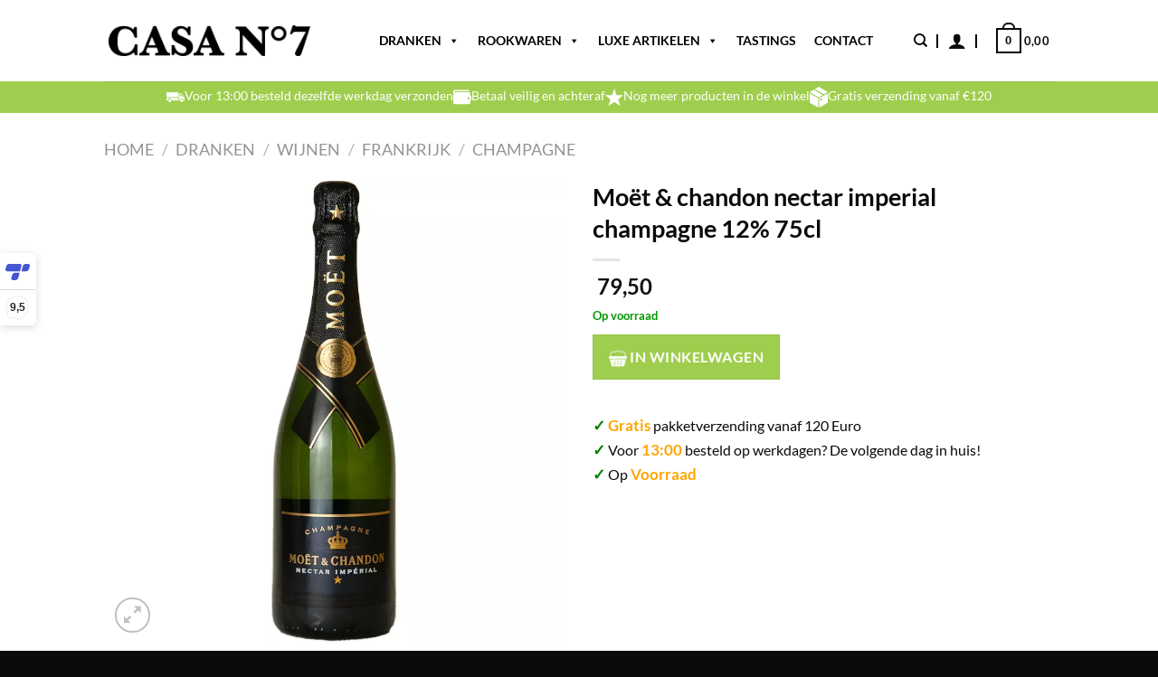

--- FILE ---
content_type: application/javascript; charset=utf-8
request_url: https://www.casanumber7.be/wp-content/themes/flatsome-child/custom.js?ver=1.0.0
body_size: 699
content:
(function ($) {
    $(document).ready(function () {

		setTimeout(function () {
            if (window.matchMedia("(max-width: 768px)").matches) {
                var $desc = $(".product-short-description");
                var $target = $(".product-info.summary.col-fit.col.entry-summary.product-summary");

                if ($desc.length && $target.length) {
                    $desc.appendTo($target);
                }
            }
        }, 200); // 200ms delay to allow elements to render so lazy loading wont bug it out.

        let awSlideIndex = 0;

        function showSlides() {
            const awSlides = $('.show-for-medium .slide');
            console.log(awSlides.length);

            let awcount = 0;
            awSlides.each(function (elm) {
                if (awcount == awSlideIndex) {
                    $(this).css('display', 'flex');
                } else {
                    $(this).hide();
                }
                awcount++;
            });

            awSlideIndex++;
            if (awSlideIndex >= awSlides.length) {
                awSlideIndex = 0;
            }

            setTimeout(showSlides, 3000);
        }

        console.log('SHOW SLIDES');
        showSlides();
		
		
        $('h3.product-section-title-upsell').text('Misschien vind je dit ook leuk');

        $(document).ready(function($){
            tinymce.init({
                selector: 'textarea#term_meta[cat_header], textarea#term_meta[cat_footer]',
                menubar: true,
                toolbar: 'undo redo | bold italic underline strikethrough | alignleft aligncenter alignright alignjustify | outdent indent | removeformat'
            });
			
        });
		

		jQuery("#product-search-field-0").attr("placeholder", "Zoeken").val("").focus().blur();


    });

})(jQuery);

--- FILE ---
content_type: image/svg+xml
request_url: https://casanumber7.be/wp-content/uploads/2022/12/doos-casa.svg
body_size: 433
content:
<?xml version="1.0" encoding="utf-8"?>
<!-- Generator: Adobe Illustrator 24.0.0, SVG Export Plug-In . SVG Version: 6.00 Build 0)  -->
<svg version="1.1" id="Laag_1" xmlns="http://www.w3.org/2000/svg" xmlns:xlink="http://www.w3.org/1999/xlink" x="0px" y="0px"
	 viewBox="0 0 6.1 7.3" style="enable-background:new 0 0 6.1 7.3;" xml:space="preserve">
<style type="text/css">
	.st0{fill:#FFFFFF;}
</style>
<polygon class="st0" points="1.4,1 0,1.9 3.1,3.7 4.4,2.9 "/>
<polygon class="st0" points="6.1,1.9 3.1,0 1.7,0.8 4.8,2.6 "/>
<polygon class="st0" points="0,2.6 0,5.6 2.9,7.3 2.9,4 0,2.3 "/>
<path class="st0" d="M3.2,4l0,3.3l2.9-1.7V2.3L3.2,4z M4.3,4.5L3.6,4.9V4.3l0.6-0.4V4.5z"/>
</svg>


--- FILE ---
content_type: image/svg+xml
request_url: https://casanumber7.be/wp-content/uploads/2022/12/portemonee-casa.svg
body_size: 481
content:
<?xml version="1.0" encoding="utf-8"?>
<!-- Generator: Adobe Illustrator 24.0.0, SVG Export Plug-In . SVG Version: 6.00 Build 0)  -->
<svg version="1.1" id="Laag_1" xmlns="http://www.w3.org/2000/svg" xmlns:xlink="http://www.w3.org/1999/xlink" x="0px" y="0px"
	 viewBox="0 0 6.7 5.6" style="enable-background:new 0 0 6.7 5.6;" xml:space="preserve">
<style type="text/css">
	.st0{fill:#FFFFFF;}
</style>
<path class="st0" d="M6.5,2.3H6.3v-1c0-0.2-0.2-0.4-0.4-0.4l-5.2,0c-0.1,0-0.2-0.1-0.2-0.2c0-0.1,0.1-0.2,0.2-0.2h5.2V0.4
	C5.9,0.2,5.8,0,5.6,0H0.7C0.3,0,0,0.3,0,0.7l0,4.1c0,0.4,0.3,0.7,0.7,0.7h5.2c0.2,0,0.4-0.2,0.4-0.4v-1h0.2c0.1,0,0.2-0.1,0.2-0.2
	V2.5C6.7,2.4,6.6,2.3,6.5,2.3z M5.6,3.6c-0.2,0-0.4-0.2-0.4-0.4s0.2-0.4,0.4-0.4c0.2,0,0.4,0.2,0.4,0.4C5.9,3.4,5.8,3.6,5.6,3.6z"/>
</svg>


--- FILE ---
content_type: image/svg+xml
request_url: https://casanumber7.be/wp-content/uploads/2022/12/ster-casa.svg
body_size: 365
content:
<?xml version="1.0" encoding="utf-8"?>
<!-- Generator: Adobe Illustrator 24.0.0, SVG Export Plug-In . SVG Version: 6.00 Build 0)  -->
<svg version="1.1" id="Laag_1" xmlns="http://www.w3.org/2000/svg" xmlns:xlink="http://www.w3.org/1999/xlink" x="0px" y="0px"
	 viewBox="0 0 7.4 7.4" style="enable-background:new 0 0 7.4 7.4;" xml:space="preserve">
<style type="text/css">
	.st0{fill:#FFFFFF;}
</style>
<polygon class="st0" points="7.4,2.8 4.6,2.8 3.7,0 2.8,2.8 0,2.8 2.1,4.6 1.3,7.4 3.7,5.7 6.1,7.4 5.3,4.6 "/>
</svg>


--- FILE ---
content_type: image/svg+xml
request_url: https://casanumber7.be/wp-content/uploads/2022/12/truck-casa.svg
body_size: 1033
content:
<?xml version="1.0" encoding="utf-8"?>
<!-- Generator: Adobe Illustrator 24.0.0, SVG Export Plug-In . SVG Version: 6.00 Build 0)  -->
<svg version="1.1" id="Laag_1" xmlns="http://www.w3.org/2000/svg" xmlns:xlink="http://www.w3.org/1999/xlink" x="0px" y="0px"
	 viewBox="0 0 8.4 4.7" style="enable-background:new 0 0 8.4 4.7;" xml:space="preserve">
<style type="text/css">
	.st0{fill:#FFFFFF;}
</style>
<path class="st0" d="M2.2,4c0,0.4-0.3,0.7-0.7,0.7C1.2,4.7,0.9,4.4,0.9,4c0-0.4,0.3-0.7,0.7-0.7C1.9,3.3,2.2,3.6,2.2,4z"/>
<path class="st0" d="M7.8,4c0,0.4-0.3,0.7-0.7,0.7S6.4,4.4,6.4,4c0-0.4,0.3-0.7,0.7-0.7S7.8,3.6,7.8,4z"/>
<rect x="0" y="0" class="st0" width="5.4" height="2.3"/>
<path class="st0" d="M6.7,0.6h-1v1.3v0.6l0,1.5h0.4c0-0.5,0.4-1,1-1c0.5,0,1,0.4,1,1c0.2,0,0.4-0.2,0.4-0.4v-1
	c0-0.1-0.1-0.2-0.2-0.3L7.8,2c-0.1,0-0.1-0.1-0.1-0.2L7.4,1.1C7.3,0.8,7,0.6,6.7,0.6z M6.1,1h0.6C6.9,1,7,1.1,7.1,1.2l0.2,0.7
	c0,0,0,0,0,0l-1.1,0V1z"/>
<path class="st0" d="M5.4,4L2.5,4c0-0.5-0.4-1-1-1c-0.5,0-1,0.4-1,1H0V2.7l5.4,0V4z"/>
</svg>
